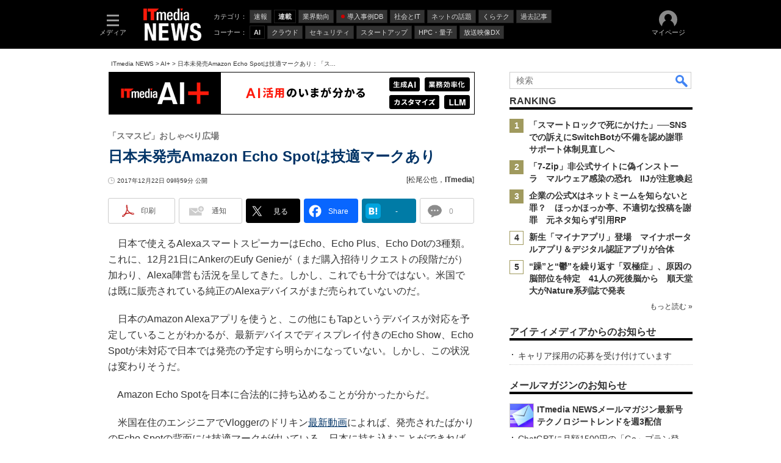

--- FILE ---
content_type: text/html; charset=utf-8
request_url: https://www.google.com/recaptcha/api2/aframe
body_size: 117
content:
<!DOCTYPE HTML><html><head><meta http-equiv="content-type" content="text/html; charset=UTF-8"></head><body><script nonce="ki8bShFOSM2y7JIErbyXNA">/** Anti-fraud and anti-abuse applications only. See google.com/recaptcha */ try{var clients={'sodar':'https://pagead2.googlesyndication.com/pagead/sodar?'};window.addEventListener("message",function(a){try{if(a.source===window.parent){var b=JSON.parse(a.data);var c=clients[b['id']];if(c){var d=document.createElement('img');d.src=c+b['params']+'&rc='+(localStorage.getItem("rc::a")?sessionStorage.getItem("rc::b"):"");window.document.body.appendChild(d);sessionStorage.setItem("rc::e",parseInt(sessionStorage.getItem("rc::e")||0)+1);localStorage.setItem("rc::h",'1769177397679');}}}catch(b){}});window.parent.postMessage("_grecaptcha_ready", "*");}catch(b){}</script></body></html>

--- FILE ---
content_type: application/javascript; charset=utf-8
request_url: https://fundingchoicesmessages.google.com/f/AGSKWxUlT0p_bL1FhEcOwdrfwaQ-0yPLlhcnr6xdI6RbtdK8TALeyjkrJQQzRuYvAUag2fL5KgBdJB3P-JgwNHFmZdajNb_WBVOlmpkxGt4Wu0druBEKtFKPW5ZoPUvFtqR5odE86H2OWjSWjFzeIEhMiBqIzvmfJ9NijESAs-2oHLvMZSln2MxOfDb48ogE/_/adrec./images/gads_-120x60./carbonads-/adswidejs.
body_size: -1290
content:
window['b9ce818a-312e-47cc-bf69-319fa28eb35f'] = true;

--- FILE ---
content_type: text/javascript;charset=utf-8
request_url: https://id.cxense.com/public/user/id?json=%7B%22identities%22%3A%5B%7B%22type%22%3A%22ckp%22%2C%22id%22%3A%22mkqyjaftyfr67g14%22%7D%2C%7B%22type%22%3A%22lst%22%2C%22id%22%3A%221nd3pfu3rmxlq2ogpgifqikpao%22%7D%2C%7B%22type%22%3A%22cst%22%2C%22id%22%3A%221nd3pfu3rmxlq2ogpgifqikpao%22%7D%5D%7D&callback=cXJsonpCB7
body_size: 202
content:
/**/
cXJsonpCB7({"httpStatus":200,"response":{"userId":"cx:q9h39wnbvw1hlopacu60k0o5:thd5lfpkr20z","newUser":false}})

--- FILE ---
content_type: text/javascript;charset=utf-8
request_url: https://p1cluster.cxense.com/p1.js
body_size: 100
content:
cX.library.onP1('1nd3pfu3rmxlq2ogpgifqikpao');
